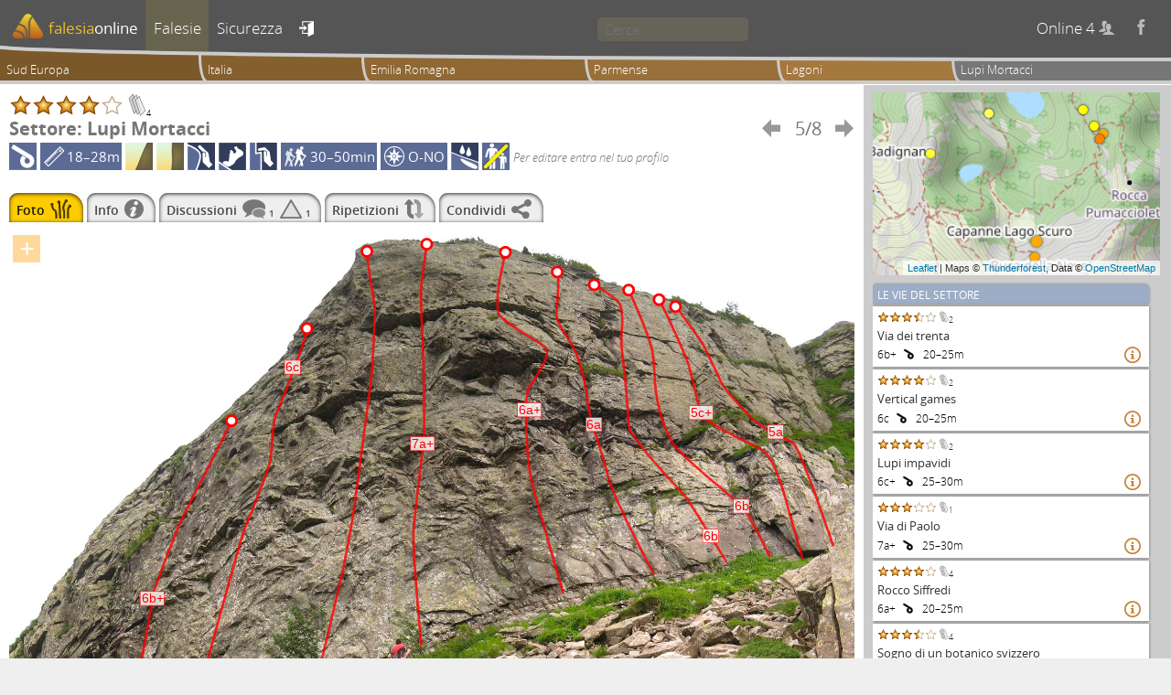

--- FILE ---
content_type: text/html; charset=UTF-8
request_url: https://www.falesiaonline.it/settorefoto/31/lupi-mortacci.html
body_size: 8161
content:
<!DOCTYPE html>
<html lang="it">

<head>
<meta http-equiv="Content-Type" content="text/html; charset=utf-8">
<title>Settore Lupi Mortacci | Topo | falesiaonline</title>
<meta name="description" content="Il progetto falesiaonline mantiene un archivio pubblico per la raccolta di informazioni riguardanti siti di arrampicata." />
<meta name="keywords" content="falesia, falesie, crags, arrampicata, arrampicare, climbing" />
<meta name="robots" content="index, follow, noodp" />
<meta name="viewport" content="width=device-width, initial-scale=1.0" />
<meta property="og:title" content="Vie di arrampicata del settore Lupi Mortacci" />
<meta property="og:type" content="website" />
<meta property="og:description" content="Visita falesiaonline per visualizzare la relazione delle vie di arrampicata sportiva del settore Lupi Mortacci della falesia Lagoni nell'area geografica Parmense. Falesiaonline è la prima guida di arrampicata aperta, interattiva e online." />
<meta property="og:url" content="https://www.falesiaonline.it/settore/31/lupi-mortacci.html" />
<meta property="og:image" content="http://www.falesiaonline.it/images/falesie/Z-lagoni-lupi-mortacci-large.jpg" />
<meta property="og:site_name" content="Falesiaonline" />
<link rel="canonical" href="https://www.falesiaonline.it/settorefoto/31/lupi-mortacci.html"/>
<link rel="shortcut icon" href="/images/favicon.ico" type="image/x-icon" />
<meta property="og:type" content="article" />
<meta property="og:url" content="https://www.falesiaonline.it" />
<meta property="og:title" content="Falesiaonline" />
<meta property="og:description" content="Il progetto falesiaonline mantiene un archivio pubblico per la raccolta di informazioni riguardanti siti di arrampicata" />
<meta property="og:image" content="https://www.falesiaonline.it/images/falesiaonline.jpg" />
<!-- Mapbox GL -->
<script src='https://api.tiles.mapbox.com/mapbox-gl-js/v0.54.0/mapbox-gl.js'></script>
<link href='https://api.tiles.mapbox.com/mapbox-gl-js/v0.54.0/mapbox-gl.css' rel='stylesheet' />

	<script type="text/javascript">
  	var _gaq = _gaq || [];
	_gaq.push(['_setAccount', 'UA-12038608-1']);
	_gaq.push(['_setDetectFlash', false]);
	_gaq.push(['_trackPageview']);

	(function() {
    	var ga = document.createElement('script'); ga.type = 'text/javascript'; ga.async = true;
		ga.src = ('https:' == document.location.protocol ? 'https://ssl' : 'http://www') + '.google-analytics.com/ga.js';
    	var s = document.getElementsByTagName('script')[0]; s.parentNode.insertBefore(ga, s);
	})();
	</script>
<script type="text/javascript" src="/js/jquery-3.1.1.min.js"></script>
<script type="text/javascript" src="/js/leaflet.js"></script>
<script type="text/javascript" src="/js/leaflet-mapbox-gl.js"></script>
<script type="text/javascript" src="/js/L.Control.Locate.min.js"></script>
<script type="text/javascript" src="/js/Control.FullScreen.js"></script>
<script type="text/javascript" src="/js/leaflet.markercluster.js"></script>
<link rel="stylesheet" type="text/css" media="screen" href="/css/default.css" />
<link rel="stylesheet" type="text/css" media="screen" href="/css/fancybox-fol.css" />
<link rel="stylesheet" type="text/css" media="screen" href="/css/leaflet.css" />
<link rel="stylesheet" type="text/css" media="screen" href="/css/L.Control.Locate.min.css" />
<link rel="stylesheet" type="text/css" media="screen" href="/css/Control.FullScreen.css" />
<link rel="stylesheet" type="text/css" media="screen" href="/css/MarkerCluster.css" />
<link rel="stylesheet" type="text/css" media="screen" href="/css/MarkerCluster.Default.css" />
<link rel="stylesheet" type="text/css" media="screen" href="/css/font-awesome.min.css" />
</head>

	<body>
		 <!-- Aggiornare anche gli iframes -->
										
				
        <div class="page">

                <header id="headerMenu">
                	<div id="headerClippingFrame">
	                	<div id="headerBackground">
			                <div id="headerForeground">
								<nav>
	<ul>
		<li class="">
			<a href="/"><img class="mobile" title="Home" src="/images/mobile_home.png" alt="Mobile_home" /><img class="desktop" src="/images/logo_for_header.png" alt="Logo_for_header" /><span>falesia</span><span>online</span></a>
		</li>		

		<li class="selected">
			<a id="cragsLink" href="/falesie/sud-europa.html"><img class="mobile" title="Falesie" src="/images/mobile_crags.png" alt="Mobile_crags" /><span>Falesie</span></a>
		</li>

		<li class="">
			<a id="safetyLink" href="/sicurezza.html"><img class="mobile" title="Sicurezza" src="/images/mobile_safety.png" alt="Mobile_safety" /><span>Sicurezza</span></a>
		</li>

		        <li id="signinToggle" class="">
        	<a title="entra" href="/login">&#xe608;</a>        </li>
		
		<li id="searchField">
			<input type="search" maxlength=64 placeholder="Cerca…" data-ajaxurl1="/it/search/coarseFastSearch" data-ajaxurl2="/it/search/fineSlowSearch">
		</li>

	    <li class="hideOnMobile">
	    	<span id="onlineUsersCount"></span>
	    	<a id="facebookLink" title="facebook" href="https://www.facebook.com/falesiaonline">&#xe607;</a>
	    </li>
	    		
	</ul>
</nav>							</div>
						</div>
					</div>
					<ul id="bread_crumb">
					<li class="clickable" onclick="location.href='/falesie/sud-europa.html'">
			Sud Europa		</li>
					<li class="clickable" onclick="location.href='/falesie/italia.html'">
			Italia		</li>
					<li class="clickable" onclick="location.href='/falesie/emilia-romagna.html'">
			Emilia Romagna		</li>
		<li class="clickable" onclick="location.href='/falesie/parmense.html'">
		Parmense	</li>
	<li class="clickable" onclick="location.href='/falesia/lagoni.html'">
		Lagoni	</li>
	<li>
		Lupi Mortacci	</li>
</ul>
	            	<div id="searchPane"><div id="resultSlot1" class="resultSlot"></div><div id="resultSlot2" class="resultSlot"></div></div>
                </header>

                <div class="pageContent">
                    <main class="mainColumn">
                        



<header class="pageHeader">
	<div class="stars" id="stars_SECTOR_31_H" title="Per votare entra nel tuo profilo"><img alt="star" width="25" height="25" src="/images/stelle/star_full.png" /><img alt="star" width="25" height="25" src="/images/stelle/star_full.png" /><img alt="star" width="25" height="25" src="/images/stelle/star_full.png" /><img alt="star" width="25" height="25" src="/images/stelle/star_full.png" /><img alt="star" width="25" height="25" src="/images/stelle/star_void.png" /><img alt="vote counter" id="H_SECTOR_31_votecounter" width="25" height="25" src="/images/stelle/star_n.png"/>4</div><table>
	<thead>
		<tr>
			<th scope="col" class="name-col name-cell"></th>
			<th scope="col" class="prev-col prev-cell"></th>
			<th scope="col" class="index-col index-cell"></th>
			<th scope="col" class="next-col next-cell"></th>
		</tr>
	</thead>
	<tbody>
	        					<tr>
        	<td class="name-cell">
				Settore: Lupi Mortacci	        </td>
    	    <td class="prev-cell">
																																														<a title="Asfodeli" href="/settoredisegno/316/asfodeli.html">&#xe600;</a>				    	    </td>
        	<td class="index-cell">
        		5/8	        </td>
    	    <td class="next-cell">
																																			<a title="Canyon" href="/settorefoto/738/canyon.html">&#xe601;</a>				    	    </td>
		</tr>
	</tbody>
</table>
	<div id="sectorattributeicons_31" class="attributeiconscontainer"><img class="bolted" src="/images/protezioni/bolted_medium.png" height="30" title="Ancoraggi fissi" /><div class="length_icon" title="Sviluppo delle vie"><img src="/images/icone/route_length_medium.png" alt="Route_length_medium" />18–28m</div><img src="/images/stili/slab.png" height="30" title="Appoggiato"/><img src="/images/stili/vertical.png" height="30" title="Verticale"/><img src="/images/tecniche/slopers.png" height="30" title="Svasi"/><img src="/images/tecniche/smears.png" height="30" title="Aderenza"/><img src="/images/tecniche/crimpers.png" height="30" title="Tacche"/><div class="approach_icon" title="Avvicinamento"><img src="/images/icone/sector_approach_medium.png" alt="Sector_approach_medium" />30–50min</div><div class="orientation_icon" title="Esposizione"><img src="/images/icone/sector_orientation_medium.png" alt="Sector_orientation_medium" />O-NO</div><img class="rain_icon" src="/images/pioggia/wet.png" height="30" title="Bagnato con pioggia" /><img class="children_icon" src="/images/bambini/children_unfriendly.png" height="30" title="Inadatto con bambini" /><div class="edit_icon">Per editare entra nel tuo profilo</div></div></header><div id="secondary_menu" class="clearfix">
<ul>

<li class="selected topo">
	<span>Foto</span>
	<img height="21" src="/images/secondary_menu/topo.png" alt="Topo" /></li>


<li class="clickable info" onclick="location.href='/settore/info/31/lupi-mortacci.html'">
	<span>Info</span>
	<img height="21" src="/images/secondary_menu/info.png" alt="Info" /></li>

<li class="clickable comments" onclick="location.href='/settore/commenti/31/lupi-mortacci.html'">
	<span>Discussioni</span>
	<img height="21" src="/images/secondary_menu/comments.png" alt="Comments" />	<span class="comment_numbers">1</span>
	<img height="21" src="/images/secondary_menu/warnings.png" alt="Warnings" />	<span class="comment_numbers">1</span>	
</li>

<li class="clickable ascents" onclick="location.href='/settore/ripetizioni/31/lupi-mortacci.html'">
	<span>Ripetizioni</span>
	<img height="21" src="/images/secondary_menu/ascents.png" alt="Ascents" /></li>

<li class="clickable share" onclick="location.href='/settoreshare/31/lupi-mortacci.html'">
	<span>Condividi</span>
	<img height="21" src="/images/secondary_menu/share.png" alt="Share" /></li>

</ul>
</div>
<div id="sector_topo" class="topoScrollPaneContainer">
<div id="topo_magnifier"></div>
<div id="topoScrollPane" class="svgPhoto" data-topo_max_height="1251" style="width:100%; " ><svg id="topoSvgContent" version="1.1"
                  xmlns="http://www.w3.org/2000/svg" 
                  xmlns:xlink="http://www.w3.org/1999/xlink" 
                  viewBox="0 0 1006.28 691.542" 
                  preserveAspectRatio="xMinYMin meet" 
                  xml:space="default" width="100%"><g id="Background"><g id="Foto"> <image overflow="visible" width="1820" height="1251" xlink:href="/uploads/assets/image/153486541663Lupi-Mortacci.jpg" transform="matrix(0.5529010989011 0 0 0.5529010989011 0 0 )" > </image> </g></g><g id="Route_Paths"><g>	<path id="route_514_1" style="stroke:#FF0000; fill:none; stroke-width:2.8860114323832px; fill-opacity:0; stroke-opacity:0.8; stroke-linecap:round; stroke-linejoin:round;" d="M133.147,668.285c0,0,11.5-101,16.5-121.5s19-91.5,20-105.5s27-77,32.5-91s55.452-107.485,62.594-124.771" ></path></g><g>	<path id="route_515_1" style="stroke:#FF0000; fill:none; stroke-width:2.8860114323832px; fill-opacity:0; stroke-opacity:0.8; stroke-linecap:round; stroke-linejoin:round;" d="M219.189,625.162c0,0,4.788-70.617,11.57-94.555s44.607-164.181,49.871-177.139c5.186-12.767,29.124-69.819,30.72-82.985s2.069-39.72,5.585-49.87c2.712-7.829,35.046-84.405,37.546-104.905" ></path></g><g>	<path id="route_516_1" style="stroke:#FF0000; fill:none; stroke-width:2.8860114323832px; fill-opacity:0; stroke-opacity:0.8; stroke-linecap:round; stroke-linejoin:round;" d="M357.481,573.786c0,0,31.688-136.788,35.333-151.001c5.076-19.788,11.667-56.333,15.59-78.432c2.888-16.269,11.243-83.068,13.243-98.068s9.5-67.5,10.25-80.75s4.5-67.75,3.25-76.5s-8.5-48.5-9.25-65.25" ></path></g><g>	<path id="route_517_1" style="stroke:#FF0000; fill:none; stroke-width:2.8860114323832px; fill-opacity:0; stroke-opacity:0.8; stroke-linecap:round; stroke-linejoin:round;" d="M490.647,492.285c0,0-11.5-117.5-9-141.5s11.75-98.5,12.25-108.75s-0.411-80.146-0.75-90.5c-0.5-15.25-3.75-72.5-2.75-83.75s6.75-52.5,6.75-52.5" ></path></g><g>	<path id="route_518_1" style="stroke:#FF0000; fill:none; stroke-width:2.8860114323832px; fill-opacity:0; stroke-opacity:0.8; stroke-linecap:round; stroke-linejoin:round;" d="M659.481,429.785c0,0-34.334-117-38.334-136.333s-10-95.667-2-108s27.666-39,19-47.333s-54.545-31.48-56-41.667c-1.666-11.667-0.332-26.334,1.334-35.667s7.262-35.905,7.262-35.905" ></path></g><g>	<path id="route_519_1" style="stroke:#FF0000; fill:none; stroke-width:2.8860114323832px; fill-opacity:0; stroke-opacity:0.8; stroke-linecap:round; stroke-linejoin:round;" d="M767.147,407.785c0,0-50.671-95.62-55-118.5c-3.5-18.5-21.211-63.614-23.5-86.5c-2-20-9-49-16-63c-5.644-11.287-21-29.5-21-41s4.346-40.405,0.846-50.405" ></path></g><g>	<path id="route_520_1" style="stroke:#FF0000; fill:none; stroke-width:2.8860114323832px; fill-opacity:0; stroke-opacity:0.8; stroke-linecap:round; stroke-linejoin:round;" d="M853.397,392.785c0,0-38.5-62.5-45-72.5s-69.5-72.5-70.75-89.25s-4.5-63-6-71.5s-3.75-30.75-2.5-40s1.75-29-4-35.5S696.493,63.63,696.493,63.63" ></path></g><g>	<path id="route_521_1" style="stroke:#FF0000; fill:none; stroke-width:2.8860114323832px; fill-opacity:0; stroke-opacity:0.8; stroke-linecap:round; stroke-linejoin:round;" d="M905.397,386.785c0,0-22.033-43.724-29-54c-10-14.75-79-63.25-90.25-87.25c-10.554-22.514-15-44-16.5-56.75c-1.475-12.536-1-25.75-3.5-43.25S742.493,80.88,737.493,69.88" ></path></g><g>	<path id="route_522_1" style="stroke:#FF0000; fill:none; stroke-width:2.8860114323832px; fill-opacity:0; stroke-opacity:0.8; stroke-linecap:round; stroke-linejoin:round;" d="M944.147,388.285c0,0-16.75-57.5-19.75-69s-14.5-51-28.25-59.25s-66.5-30.25-72-43s-11-46-16.5-61.25s-27.296-62.737-34.046-74.487" ></path></g><g>	<path id="route_523_1" style="stroke:#FF0000; fill:none; stroke-width:2.8860114323832px; fill-opacity:0; stroke-opacity:0.8; stroke-linecap:round; stroke-linejoin:round;" d="M980.708,373.821c0,0-38.561-115.786-47.811-122.036s-35.5-16.5-46.25-27s-34.5-35.25-38.75-44.5s-16.25-34.75-20.5-43s-28.913-41.452-34.163-47.702" ></path></g></g><g id="Route_Labels"><g id="labelsfor-route_514_1" style="cursor:default">	<circle stroke="#FF0000" fill="white" stroke-width="3.03791875" stroke-linecap="round" stroke-linejoin="round" cx="264.741" cy="225.514" r="6.0758375" />	<rect x="155.96641588629" y="428.90474828684" width="28.571513180594" height="16.62892301516" fill="white" stroke="#FF0000" stroke-width="0.79365314390538" fill-opacity="0.8" stroke-opacity="0.8" />	<text x="170.694" y="438.353" font-family="Arial, Helvetica, sans-serif" font-size="15.117202741055" fill="#FF0000" text-anchor="middle" dominant-baseline="middle" >6b+</text></g><g id="labelsfor-route_515_1" style="cursor:default">	<circle stroke="#FF0000" fill="white" stroke-width="3.03791875" stroke-linecap="round" stroke-linejoin="round" cx="354.481" cy="115.708" r="6.0758375" />	<rect x="327.76661059086" y="153.46674828684" width="19.047675453729" height="16.62892301516" fill="white" stroke="#FF0000" stroke-width="0.79365314390538" fill-opacity="0.8" stroke-opacity="0.8" />	<text x="337.585" y="162.915" font-family="Arial, Helvetica, sans-serif" font-size="15.117202741055" fill="#FF0000" text-anchor="middle" dominant-baseline="middle" >6c</text></g><g id="labelsfor-route_516_1" style="cursor:default">	<circle stroke="#FF0000" fill="white" stroke-width="3.03791875" stroke-linecap="round" stroke-linejoin="round" cx="425.897" cy="23.785" r="6.0758375" />	<rect x="346.28641588629" y="549.23774828684" width="28.571513180594" height="16.62892301516" fill="white" stroke="#FF0000" stroke-width="0.79365314390538" fill-opacity="0.8" stroke-opacity="0.8" />	<text x="361.014" y="558.686" font-family="Arial, Helvetica, sans-serif" font-size="15.117202741055" fill="#FF0000" text-anchor="middle" dominant-baseline="middle" >6c+</text></g><g id="labelsfor-route_517_1" style="cursor:default">	<circle stroke="#FF0000" fill="white" stroke-width="3.03791875" stroke-linecap="round" stroke-linejoin="round" cx="497.147" cy="15.285" r="6.0758375" />	<rect x="477.82641588629" y="244.50774828684" width="28.571513180594" height="16.62892301516" fill="white" stroke="#FF0000" stroke-width="0.79365314390538" fill-opacity="0.8" stroke-opacity="0.8" />	<text x="492.554" y="253.956" font-family="Arial, Helvetica, sans-serif" font-size="15.117202741055" fill="#FF0000" text-anchor="middle" dominant-baseline="middle" >7a+</text></g><g id="labelsfor-route_518_1" style="cursor:default">	<circle stroke="#FF0000" fill="white" stroke-width="3.03791875" stroke-linecap="round" stroke-linejoin="round" cx="590.743" cy="24.88" r="6.0758375" />	<rect x="604.94241588629" y="204.25374828684" width="28.571513180594" height="16.62892301516" fill="white" stroke="#FF0000" stroke-width="0.79365314390538" fill-opacity="0.8" stroke-opacity="0.8" />	<text x="619.67" y="213.702" font-family="Arial, Helvetica, sans-serif" font-size="15.117202741055" fill="#FF0000" text-anchor="middle" dominant-baseline="middle" >6a+</text></g><g id="labelsfor-route_519_1" style="cursor:default">	<circle stroke="#FF0000" fill="white" stroke-width="3.03791875" stroke-linecap="round" stroke-linejoin="round" cx="652.493" cy="48.38" r="6.0758375" />	<rect x="686.53661059086" y="221.70874828684" width="19.047675453729" height="16.62892301516" fill="white" stroke="#FF0000" stroke-width="0.79365314390538" fill-opacity="0.8" stroke-opacity="0.8" />	<text x="696.355" y="231.157" font-family="Arial, Helvetica, sans-serif" font-size="15.117202741055" fill="#FF0000" text-anchor="middle" dominant-baseline="middle" >6a</text></g><g id="labelsfor-route_520_1" style="cursor:default">	<circle stroke="#FF0000" fill="white" stroke-width="3.03791875" stroke-linecap="round" stroke-linejoin="round" cx="696.493" cy="63.63" r="6.0758375" />	<rect x="825.57861059086" y="354.33674828684" width="19.047675453729" height="16.62892301516" fill="white" stroke="#FF0000" stroke-width="0.79365314390538" fill-opacity="0.8" stroke-opacity="0.8" />	<text x="835.397" y="363.785" font-family="Arial, Helvetica, sans-serif" font-size="15.117202741055" fill="#FF0000" text-anchor="middle" dominant-baseline="middle" >6b</text></g><g id="labelsfor-route_521_1" style="cursor:default">	<circle stroke="#FF0000" fill="white" stroke-width="3.03791875" stroke-linecap="round" stroke-linejoin="round" cx="737.493" cy="69.88" r="6.0758375" />	<rect x="862.06661059086" y="318.97374828684" width="19.047675453729" height="16.62892301516" fill="white" stroke="#FF0000" stroke-width="0.79365314390538" fill-opacity="0.8" stroke-opacity="0.8" />	<text x="871.885" y="328.422" font-family="Arial, Helvetica, sans-serif" font-size="15.117202741055" fill="#FF0000" text-anchor="middle" dominant-baseline="middle" >6b</text></g><g id="labelsfor-route_522_1" style="cursor:default">	<circle stroke="#FF0000" fill="white" stroke-width="3.03791875" stroke-linecap="round" stroke-linejoin="round" cx="773.601" cy="81.298" r="6.0758375" />	<rect x="809.41941588629" y="207.58674828684" width="28.571513180594" height="16.62892301516" fill="white" stroke="#FF0000" stroke-width="0.79365314390538" fill-opacity="0.8" stroke-opacity="0.8" />	<text x="824.147" y="217.035" font-family="Arial, Helvetica, sans-serif" font-size="15.117202741055" fill="#FF0000" text-anchor="middle" dominant-baseline="middle" >5c+</text></g><g id="labelsfor-route_523_1" style="cursor:default">	<circle stroke="#FF0000" fill="white" stroke-width="3.03791875" stroke-linecap="round" stroke-linejoin="round" cx="793.234" cy="89.583" r="6.0758375" />	<rect x="902.89961059086" y="230.55674828684" width="19.047675453729" height="16.62892301516" fill="white" stroke="#FF0000" stroke-width="0.79365314390538" fill-opacity="0.8" stroke-opacity="0.8" />	<text x="912.718" y="240.005" font-family="Arial, Helvetica, sans-serif" font-size="15.117202741055" fill="#FF0000" text-anchor="middle" dominant-baseline="middle" >5a</text></g></g></svg></div></div>


<script type="text/javascript" src="/js/svg_events.js"></script>
                    </main>

                    <aside class="sideColumn">

	
<div id="sectorMap" class="sectorMapNavigator small">
</div>

<script>
$(document).ready(function () {
	"use strict";
	var standard = L.tileLayer('https://tile.thunderforest.com/cycle/{z}/{x}/{y}.png?apikey=8c9a6e4a7e844591ac97e9c489e3f9a3', {
			attribution: 'Maps © <a href="http://www.thunderforest.com" target="_blank">Thunderforest</a>, Data © <a href="http://www.openstreetmap.org" target="_blank">OpenStreetMap</a>',
			maxNativeZoom: 19,
			maxZoom: 19,
			detectRetina: true
		});
	var southWest = new L.LatLng(44.37712204992, 10.042555332184),
	    northEast = new L.LatLng(44.385449401983, 10.056197047234),
    	bounds = new L.LatLngBounds(southWest, northEast),
		map = new L.Map("sectorMap", {
			zoomSnap: 0.25,
		    dragging: false,
		    touchZoom: false,
		    scrollWheelZoom: false,
		    doubleClickZoom: false,
		    boxZoom: false,
		    tap: false,
		    keyboard: false,
		    zoomControl: false,
		    attributionControl: true,
		    maxZoom: 18
		});

			var divIcon = L.divIcon({
		className: 'sectorMapIcon small',
		iconSize: null,
		html: '<div style="background: #ffff00"></div>'
	}),
	sectorMarker = L.marker([44.385449401983, 10.054598450661], {
		icon: divIcon,
		clickable: true,
		riseOnHover: true,
		keyboard: false,
		title: 'Filosofi'
	})
	.addTo(map)
	.on('click', function () {
		location.href='/sector_topo_sketch_or_photo/716';
	});
	
			var divIcon = L.divIcon({
		className: 'sectorMapIcon small',
		iconSize: null,
		html: '<div style="background: #ffff00"></div>'
	}),
	sectorMarker = L.marker([44.384506308326, 10.055478215218], {
		icon: divIcon,
		clickable: true,
		riseOnHover: true,
		keyboard: false,
		title: 'Conquistatori dell\'Inutile'
	})
	.addTo(map)
	.on('click', function () {
		location.href='/sector_topo_sketch_or_photo/719';
	});
	
			var divIcon = L.divIcon({
		className: 'sectorMapIcon small',
		iconSize: null,
		html: '<div style="background: #ffaa00"></div>'
	}),
	sectorMarker = L.marker([44.384111431267, 10.056197047234], {
		icon: divIcon,
		clickable: true,
		riseOnHover: true,
		keyboard: false,
		title: 'Fisici'
	})
	.addTo(map)
	.on('click', function () {
		location.href='/sector_topo_sketch_or_photo/720';
	});
	
			var divIcon = L.divIcon({
		className: 'sectorMapIcon small',
		iconSize: null,
		html: '<div style="background: #ff8000"></div>'
	}),
	sectorMarker = L.marker([44.3837740585, 10.0558724999], {
		icon: divIcon,
		clickable: true,
		riseOnHover: true,
		keyboard: false,
		title: 'Asfodeli'
	})
	.addTo(map)
	.on('click', function () {
		location.href='/sector_topo_sketch_or_photo/316';
	});
	
			var divIcon = L.divIcon({
		className: 'sectorMapIcon small current',
		iconSize: null,
		html: '<div style="background: #ffaa00"></div>'
	}),
	sectorMarker = L.marker([44.378026920852, 10.050929188728], {
		icon: divIcon,
		clickable: false,
		riseOnHover: true,
		keyboard: false
	})
	.addTo(map);
	
			var divIcon = L.divIcon({
		className: 'sectorMapIcon small',
		iconSize: null,
		html: '<div style="background: #ffaa00"></div>'
	}),
	sectorMarker = L.marker([44.37712204992, 10.050768256187], {
		icon: divIcon,
		clickable: true,
		riseOnHover: true,
		keyboard: false,
		title: 'Canyon'
	})
	.addTo(map)
	.on('click', function () {
		location.href='/sector_topo_sketch_or_photo/738';
	});
	
			var divIcon = L.divIcon({
		className: 'sectorMapIcon small',
		iconSize: null,
		html: '<div style="background: #ffff2b"></div>'
	}),
	sectorMarker = L.marker([44.382970873345, 10.042555332184], {
		icon: divIcon,
		clickable: true,
		riseOnHover: true,
		keyboard: false,
		title: 'Lago Scuro'
	})
	.addTo(map)
	.on('click', function () {
		location.href='/sector_topo_sketch_or_photo/32';
	});
	
			var divIcon = L.divIcon({
		className: 'sectorMapIcon small',
		iconSize: null,
		html: '<div style="background: #ffff55"></div>'
	}),
	sectorMarker = L.marker([44.385228964786, 10.047168731689], {
		icon: divIcon,
		clickable: true,
		riseOnHover: true,
		keyboard: false,
		title: 'Lagoni'
	})
	.addTo(map)
	.on('click', function () {
		location.href='/sector_topo_sketch_or_photo/740';
	});
	
	
	map.fitBounds(bounds, {padding:[8,6]}).addLayer(standard);

});
</script>

<div id="about_topo">


<div id="routes_slider">
<div id="routes_slider_content">

<div id="routes_list">
<div id="routeslist_header" class="routeslistelement">Le Vie del Settore</div>

<div id="routeslist_element_514" class="routeslistelement routelistinnerelement" >
			<div class="starsandroutenameandascent">
			<div class="starsandroutename">
				<div><div class="stars" id="stars_ROUTE_514_S" title="Per votare entra nel tuo profilo"><img alt="star" width="13" height="13" src="/images/stelle/star_full.png" /><img alt="star" width="13" height="13" src="/images/stelle/star_full.png" /><img alt="star" width="13" height="13" src="/images/stelle/star_full.png" /><img alt="star" width="13" height="13" src="/images/stelle/star_half.png" /><img alt="star" width="13" height="13" src="/images/stelle/star_void.png" /><img alt="vote counter" id="S_ROUTE_514_votecounter" width="13" height="13" src="/images/stelle/star_n.png"/>2</div></div>
				Via dei trenta			</div>

			<div style="float:right;">
							</div>
		</div>
		<div class="routedetails">
					6b+
					<img class="bolted" src="/images/protezioni/bolted_small.png" title="Ancoraggi fissi" style="opacity:1;"/>		
							&#160;
							20–25m																			<div class="routepane_navigator"><span class="routemoredetails clickable">&#xe606;</span></div>
	</div>
		</div>

<div id="routeslist_element_515" class="routeslistelement routelistinnerelement" >
			<div class="starsandroutenameandascent">
			<div class="starsandroutename">
				<div><div class="stars" id="stars_ROUTE_515_S" title="Per votare entra nel tuo profilo"><img alt="star" width="13" height="13" src="/images/stelle/star_full.png" /><img alt="star" width="13" height="13" src="/images/stelle/star_full.png" /><img alt="star" width="13" height="13" src="/images/stelle/star_full.png" /><img alt="star" width="13" height="13" src="/images/stelle/star_full.png" /><img alt="star" width="13" height="13" src="/images/stelle/star_void.png" /><img alt="vote counter" id="S_ROUTE_515_votecounter" width="13" height="13" src="/images/stelle/star_n.png"/>2</div></div>
				Vertical games			</div>

			<div style="float:right;">
							</div>
		</div>
		<div class="routedetails">
					6c
					<img class="bolted" src="/images/protezioni/bolted_small.png" title="Ancoraggi fissi" style="opacity:1;"/>		
							&#160;
							20–25m																			<div class="routepane_navigator"><span class="routemoredetails clickable">&#xe606;</span></div>
	</div>
		</div>

<div id="routeslist_element_516" class="routeslistelement routelistinnerelement" >
			<div class="starsandroutenameandascent">
			<div class="starsandroutename">
				<div><div class="stars" id="stars_ROUTE_516_S" title="Per votare entra nel tuo profilo"><img alt="star" width="13" height="13" src="/images/stelle/star_full.png" /><img alt="star" width="13" height="13" src="/images/stelle/star_full.png" /><img alt="star" width="13" height="13" src="/images/stelle/star_full.png" /><img alt="star" width="13" height="13" src="/images/stelle/star_full.png" /><img alt="star" width="13" height="13" src="/images/stelle/star_void.png" /><img alt="vote counter" id="S_ROUTE_516_votecounter" width="13" height="13" src="/images/stelle/star_n.png"/>2</div></div>
				Lupi impavidi			</div>

			<div style="float:right;">
							</div>
		</div>
		<div class="routedetails">
					6c+
					<img class="bolted" src="/images/protezioni/bolted_small.png" title="Ancoraggi fissi" style="opacity:1;"/>		
							&#160;
							25–30m																			<div class="routepane_navigator"><span class="routemoredetails clickable">&#xe606;</span></div>
	</div>
		</div>

<div id="routeslist_element_517" class="routeslistelement routelistinnerelement" >
			<div class="starsandroutenameandascent">
			<div class="starsandroutename">
				<div><div class="stars" id="stars_ROUTE_517_S" title="Per votare entra nel tuo profilo"><img alt="star" width="13" height="13" src="/images/stelle/star_full.png" /><img alt="star" width="13" height="13" src="/images/stelle/star_full.png" /><img alt="star" width="13" height="13" src="/images/stelle/star_full.png" /><img alt="star" width="13" height="13" src="/images/stelle/star_void.png" /><img alt="star" width="13" height="13" src="/images/stelle/star_void.png" /><img alt="vote counter" id="S_ROUTE_517_votecounter" width="13" height="13" src="/images/stelle/star_n.png"/>1</div></div>
				Via di Paolo			</div>

			<div style="float:right;">
							</div>
		</div>
		<div class="routedetails">
					7a+
					<img class="bolted" src="/images/protezioni/bolted_small.png" title="Ancoraggi fissi" style="opacity:1;"/>		
							&#160;
							25–30m																			<div class="routepane_navigator"><span class="routemoredetails clickable">&#xe606;</span></div>
	</div>
		</div>

<div id="routeslist_element_518" class="routeslistelement routelistinnerelement" >
			<div class="starsandroutenameandascent">
			<div class="starsandroutename">
				<div><div class="stars" id="stars_ROUTE_518_S" title="Per votare entra nel tuo profilo"><img alt="star" width="13" height="13" src="/images/stelle/star_full.png" /><img alt="star" width="13" height="13" src="/images/stelle/star_full.png" /><img alt="star" width="13" height="13" src="/images/stelle/star_full.png" /><img alt="star" width="13" height="13" src="/images/stelle/star_full.png" /><img alt="star" width="13" height="13" src="/images/stelle/star_void.png" /><img alt="vote counter" id="S_ROUTE_518_votecounter" width="13" height="13" src="/images/stelle/star_n.png"/>4</div></div>
				Rocco Siffredi			</div>

			<div style="float:right;">
							</div>
		</div>
		<div class="routedetails">
					6a+
					<img class="bolted" src="/images/protezioni/bolted_small.png" title="Ancoraggi fissi" style="opacity:1;"/>		
							&#160;
							20–25m																			<div class="routepane_navigator"><span class="routemoredetails clickable">&#xe606;</span></div>
	</div>
		</div>

<div id="routeslist_element_519" class="routeslistelement routelistinnerelement" >
			<div class="starsandroutenameandascent">
			<div class="starsandroutename">
				<div><div class="stars" id="stars_ROUTE_519_S" title="Per votare entra nel tuo profilo"><img alt="star" width="13" height="13" src="/images/stelle/star_full.png" /><img alt="star" width="13" height="13" src="/images/stelle/star_full.png" /><img alt="star" width="13" height="13" src="/images/stelle/star_full.png" /><img alt="star" width="13" height="13" src="/images/stelle/star_half.png" /><img alt="star" width="13" height="13" src="/images/stelle/star_void.png" /><img alt="vote counter" id="S_ROUTE_519_votecounter" width="13" height="13" src="/images/stelle/star_n.png"/>4</div></div>
				Sogno di un botanico svizzero			</div>

			<div style="float:right;">
							</div>
		</div>
		<div class="routedetails">
					6a
					<img class="bolted" src="/images/protezioni/bolted_small.png" title="Ancoraggi fissi" style="opacity:1;"/>		
							&#160;
							20–25m																			<div class="routepane_navigator"><span class="routemoredetails clickable">&#xe606;</span></div>
	</div>
		</div>

<div id="routeslist_element_520" class="routeslistelement routelistinnerelement" >
			<div class="starsandroutenameandascent">
			<div class="starsandroutename">
				<div><div class="stars" id="stars_ROUTE_520_S" title="Per votare entra nel tuo profilo"><img alt="star" width="13" height="13" src="/images/stelle/star_full.png" /><img alt="star" width="13" height="13" src="/images/stelle/star_full.png" /><img alt="star" width="13" height="13" src="/images/stelle/star_full.png" /><img alt="star" width="13" height="13" src="/images/stelle/star_void.png" /><img alt="star" width="13" height="13" src="/images/stelle/star_void.png" /><img alt="vote counter" id="S_ROUTE_520_votecounter" width="13" height="13" src="/images/stelle/star_n.png"/>2</div></div>
				Laika va a scuola			</div>

			<div style="float:right;">
							</div>
		</div>
		<div class="routedetails">
					6b
					<img class="bolted" src="/images/protezioni/bolted_small.png" title="Ancoraggi fissi" style="opacity:1;"/>		
							&#160;
							20–25m																	<img title="Discussioni su pericoli" src="/images/icone/warnings_small.png" alt="Warnings_small" />1						<div class="routepane_navigator"><span class="routemoredetails clickable">&#xe606;</span></div>
	</div>
		</div>

<div id="routeslist_element_521" class="routeslistelement routelistinnerelement" >
			<div class="starsandroutenameandascent">
			<div class="starsandroutename">
				<div><div class="stars" id="stars_ROUTE_521_S" title="Per votare entra nel tuo profilo"><img alt="star" width="13" height="13" src="/images/stelle/star_full.png" /><img alt="star" width="13" height="13" src="/images/stelle/star_full.png" /><img alt="star" width="13" height="13" src="/images/stelle/star_full.png" /><img alt="star" width="13" height="13" src="/images/stelle/star_full.png" /><img alt="star" width="13" height="13" src="/images/stelle/star_half.png" /><img alt="vote counter" id="S_ROUTE_521_votecounter" width="13" height="13" src="/images/stelle/star_n.png"/>3</div></div>
				Lupi mortacci			</div>

			<div style="float:right;">
							</div>
		</div>
		<div class="routedetails">
					6b
					<img class="bolted" src="/images/protezioni/bolted_small.png" title="Ancoraggi fissi" style="opacity:1;"/>		
							&#160;
							20–25m															<img title="Discussioni generali" src="/images/icone/comments_small.png" alt="Comments_small" />1								<div class="routepane_navigator"><span class="routemoredetails clickable">&#xe606;</span></div>
	</div>
		</div>

<div id="routeslist_element_522" class="routeslistelement routelistinnerelement" >
			<div class="starsandroutenameandascent">
			<div class="starsandroutename">
				<div><div class="stars" id="stars_ROUTE_522_S" title="Per votare entra nel tuo profilo"><img alt="star" width="13" height="13" src="/images/stelle/star_full.png" /><img alt="star" width="13" height="13" src="/images/stelle/star_full.png" /><img alt="star" width="13" height="13" src="/images/stelle/star_full.png" /><img alt="star" width="13" height="13" src="/images/stelle/star_full.png" /><img alt="star" width="13" height="13" src="/images/stelle/star_void.png" /><img alt="vote counter" id="S_ROUTE_522_votecounter" width="13" height="13" src="/images/stelle/star_n.png"/>4</div></div>
				Willy e Cirillo			</div>

			<div style="float:right;">
							</div>
		</div>
		<div class="routedetails">
					5c+
					<img class="bolted" src="/images/protezioni/bolted_small.png" title="Ancoraggi fissi" style="opacity:1;"/>		
							&#160;
							15–20m																			<div class="routepane_navigator"><span class="routemoredetails clickable">&#xe606;</span></div>
	</div>
		</div>

<div id="routeslist_element_523" class="routeslistelement routelistinnerelement" >
			<div class="starsandroutenameandascent">
			<div class="starsandroutename">
				<div><div class="stars" id="stars_ROUTE_523_S" title="Per votare entra nel tuo profilo"><img alt="star" width="13" height="13" src="/images/stelle/star_full.png" /><img alt="star" width="13" height="13" src="/images/stelle/star_full.png" /><img alt="star" width="13" height="13" src="/images/stelle/star_half.png" /><img alt="star" width="13" height="13" src="/images/stelle/star_void.png" /><img alt="star" width="13" height="13" src="/images/stelle/star_void.png" /><img alt="vote counter" id="S_ROUTE_523_votecounter" width="13" height="13" src="/images/stelle/star_n.png"/>2</div></div>
				Limoncino alla trielina			</div>

			<div style="float:right;">
							</div>
		</div>
		<div class="routedetails">
					5a
					<img class="bolted" src="/images/protezioni/bolted_small.png" title="Ancoraggi fissi" style="opacity:1;"/>		
							&#160;
							15–20m																			<div class="routepane_navigator"><span class="routemoredetails clickable">&#xe606;</span></div>
	</div>
		</div>
<div id="routeslist_footer" class="routeslistelement">Fine elenco</div>
</div>


		<div id="route_514_1_pane" class="routepane"  style="display: none; ">

				<div class="routepane_navigator ">
			<span class="previousroute">&#xe600;</span>
			<span class="routelessdetails clickable">&#xe605;</span>
			<span class="nextroute clickable">&#xe601;</span>
		</div>
							<div><div class="stars" id="stars_ROUTE_514_L" title="Per votare entra nel tuo profilo"><img alt="star" width="17" height="17" src="/images/stelle/star_full.png" /><img alt="star" width="17" height="17" src="/images/stelle/star_full.png" /><img alt="star" width="17" height="17" src="/images/stelle/star_full.png" /><img alt="star" width="17" height="17" src="/images/stelle/star_half.png" /><img alt="star" width="17" height="17" src="/images/stelle/star_void.png" /><img alt="vote counter" id="L_ROUTE_514_votecounter" width="17" height="17" src="/images/stelle/star_n.png"/>2</div></div>
				<div class="routepane_routemaindata" title="Via dei trenta">Via dei trenta</div>
					
		<div class="routepane_subpane separator">GRADO</div>
		<div id="gradevoter_6657" class="routepane_subpane gradervotercontainer"><div><span>6b+</span> (confermato da 1 utente)</div><div>Per editare entra nel tuo profilo</div><table class="gradevotertable"><thead><tr>
										<th scope="col" class="outside-col"></th>
										<th scope="col" class="side-col"></th>
										<th scope="col" class="side-col"></th>
										<th scope="col" class="side-col"></th>
										<th scope="col" class="main-col"></th>
										<th scope="col" class="side-col"></th>
										<th scope="col" class="side-col"></th>
										<th scope="col" class="side-col"></th>
										<th scope="col" class="outside-col"></th>
									</tr></thead><tbody><tr class="usergradebars"><td class=""><div style="height: 0%"></div></td><td class=""><div style="height: 0%"></div></td><td class=""><div style="height: 0%"></div></td><td class=""><div style="height: 0%"></div></td><td class="main-cell"><div style="height: 33%">1</div></td><td class=""><div style="height: 33%">1</div></td><td class=""><div style="height: 0%"></div></td><td class=""><div style="height: 0%"></div></td><td class=""><div style="height: 0%"></div></td></tr><tr class="gradelabels"><td class=""><div class="" title="Per editare entra nel tuo profilo">&lt;</div></td><td class=""><div class="" title="Per editare entra nel tuo profilo">6a</div></td><td class=""><div class="" title="Per editare entra nel tuo profilo">6a+</div></td><td class=""><div class="" title="Per editare entra nel tuo profilo">6b</div></td><td class="main-cell"><div class="" title="Per editare entra nel tuo profilo">6b+</div></td><td class=""><div class="" title="Per editare entra nel tuo profilo">6c</div></td><td class=""><div class="" title="Per editare entra nel tuo profilo">6c+</div></td><td class=""><div class="" title="Per editare entra nel tuo profilo">7a</div></td><td class=""><div class="" title="Per editare entra nel tuo profilo">&gt;</div></td></tr></tbody></table></div>
				<div class="routepane_subpane separator">ATTRIBUTI</div>
		<div id="attributevoter_6657" class="routepane_subpane attributevotercontainer"><div>Per editare entra nel tuo profilo</div><img class="bolted" src="/images/protezioni/bolted_medium.png" height="30" title="Ancoraggi fissi" style="opacity:1;"/><div class="length_icon" title="Sviluppo"><span>25m</span><span>20–</span></div><img src="/images/stili/slab.png" height="30" title="Appoggiato" style="opacity:1;"/><img src="/images/stili/vertical.png" height="30" title="Verticale" style="opacity:0.5;"/><img src="/images/tecniche/crimpers.png" height="30" title="Tacche" style="opacity:1;"/><img src="/images/tecniche/slopers.png" height="30" title="Svasi" style="opacity:1;"/><img src="/images/tecniche/smears.png" height="30" title="Aderenza" style="opacity:1;"/></div>		
					<div class="routepane_subpane separator">LA TUA RIPETIZIONE</div>
			<div class="routepane_subpane">
			<div class="noascent">Per editare entra nel tuo profilo</div>
	</div>
					<div class="routepane_subpane separator">CHIODATORI o TRACCIATORI</div>
			<div class="routepane_subpane bolterList">
																					2003 <a title="" href="/chiodatore/58/alberto-rampini.html">Rampini</a>																	2003 <a title="" href="/chiodatore/59/silvia-mazzani.html">Mazzani</a>												</div>
				
	</div>

				<div id="route_515_1_pane" class="routepane"  style="display: none; ">

				<div class="routepane_navigator ">
			<span class="previousroute clickable">&#xe600;</span>
			<span class="routelessdetails clickable">&#xe605;</span>
			<span class="nextroute clickable">&#xe601;</span>
		</div>
							<div><div class="stars" id="stars_ROUTE_515_L" title="Per votare entra nel tuo profilo"><img alt="star" width="17" height="17" src="/images/stelle/star_full.png" /><img alt="star" width="17" height="17" src="/images/stelle/star_full.png" /><img alt="star" width="17" height="17" src="/images/stelle/star_full.png" /><img alt="star" width="17" height="17" src="/images/stelle/star_full.png" /><img alt="star" width="17" height="17" src="/images/stelle/star_void.png" /><img alt="vote counter" id="L_ROUTE_515_votecounter" width="17" height="17" src="/images/stelle/star_n.png"/>2</div></div>
				<div class="routepane_routemaindata" title="Vertical games">Vertical games</div>
					
		<div class="routepane_subpane separator">GRADO</div>
		<div id="gradevoter_6658" class="routepane_subpane gradervotercontainer"><div><span>6c</span> (confermato da 2 utenti)</div><div>Per editare entra nel tuo profilo</div><table class="gradevotertable"><thead><tr>
										<th scope="col" class="outside-col"></th>
										<th scope="col" class="side-col"></th>
										<th scope="col" class="side-col"></th>
										<th scope="col" class="side-col"></th>
										<th scope="col" class="main-col"></th>
										<th scope="col" class="side-col"></th>
										<th scope="col" class="side-col"></th>
										<th scope="col" class="side-col"></th>
										<th scope="col" class="outside-col"></th>
									</tr></thead><tbody><tr class="usergradebars"><td class=""><div style="height: 0%"></div></td><td class=""><div style="height: 0%"></div></td><td class=""><div style="height: 0%"></div></td><td class=""><div style="height: 0%"></div></td><td class="main-cell"><div style="height: 67%">2</div></td><td class=""><div style="height: 0%"></div></td><td class=""><div style="height: 0%"></div></td><td class=""><div style="height: 0%"></div></td><td class=""><div style="height: 0%"></div></td></tr><tr class="gradelabels"><td class=""><div class="" title="Per editare entra nel tuo profilo">&lt;</div></td><td class=""><div class="" title="Per editare entra nel tuo profilo">6a+</div></td><td class=""><div class="" title="Per editare entra nel tuo profilo">6b</div></td><td class=""><div class="" title="Per editare entra nel tuo profilo">6b+</div></td><td class="main-cell"><div class="" title="Per editare entra nel tuo profilo">6c</div></td><td class=""><div class="" title="Per editare entra nel tuo profilo">6c+</div></td><td class=""><div class="" title="Per editare entra nel tuo profilo">7a</div></td><td class=""><div class="" title="Per editare entra nel tuo profilo">7a+</div></td><td class=""><div class="" title="Per editare entra nel tuo profilo">&gt;</div></td></tr></tbody></table></div>
				<div class="routepane_subpane separator">ATTRIBUTI</div>
		<div id="attributevoter_6658" class="routepane_subpane attributevotercontainer"><div>Per editare entra nel tuo profilo</div><img class="bolted" src="/images/protezioni/bolted_medium.png" height="30" title="Ancoraggi fissi" style="opacity:1;"/><div class="length_icon" title="Sviluppo"><span>25m</span><span>20–</span></div><img src="/images/stili/slab.png" height="30" title="Appoggiato" style="opacity:1;"/><img src="/images/stili/vertical.png" height="30" title="Verticale" style="opacity:1;"/><img src="/images/tecniche/crimpers.png" height="30" title="Tacche" style="opacity:1;"/><img src="/images/tecniche/slopers.png" height="30" title="Svasi" style="opacity:1;"/><img src="/images/tecniche/smears.png" height="30" title="Aderenza" style="opacity:1;"/></div>		
					<div class="routepane_subpane separator">LA TUA RIPETIZIONE</div>
			<div class="routepane_subpane">
			<div class="noascent">Per editare entra nel tuo profilo</div>
	</div>
					<div class="routepane_subpane separator">CHIODATORI o TRACCIATORI</div>
			<div class="routepane_subpane bolterList">
																					2003 <a title="" href="/chiodatore/58/alberto-rampini.html">Rampini</a>																	2003 <a title="" href="/chiodatore/59/silvia-mazzani.html">Mazzani</a>												</div>
				
	</div>

				<div id="route_516_1_pane" class="routepane"  style="display: none; ">

				<div class="routepane_navigator ">
			<span class="previousroute clickable">&#xe600;</span>
			<span class="routelessdetails clickable">&#xe605;</span>
			<span class="nextroute clickable">&#xe601;</span>
		</div>
							<div><div class="stars" id="stars_ROUTE_516_L" title="Per votare entra nel tuo profilo"><img alt="star" width="17" height="17" src="/images/stelle/star_full.png" /><img alt="star" width="17" height="17" src="/images/stelle/star_full.png" /><img alt="star" width="17" height="17" src="/images/stelle/star_full.png" /><img alt="star" width="17" height="17" src="/images/stelle/star_full.png" /><img alt="star" width="17" height="17" src="/images/stelle/star_void.png" /><img alt="vote counter" id="L_ROUTE_516_votecounter" width="17" height="17" src="/images/stelle/star_n.png"/>2</div></div>
				<div class="routepane_routemaindata" title="Lupi impavidi">Lupi impavidi</div>
					
		<div class="routepane_subpane separator">GRADO</div>
		<div id="gradevoter_6659" class="routepane_subpane gradervotercontainer"><div><span>6c+</span> (confermato da 1 utente)</div><div>Per editare entra nel tuo profilo</div><table class="gradevotertable"><thead><tr>
										<th scope="col" class="outside-col"></th>
										<th scope="col" class="side-col"></th>
										<th scope="col" class="side-col"></th>
										<th scope="col" class="side-col"></th>
										<th scope="col" class="main-col"></th>
										<th scope="col" class="side-col"></th>
										<th scope="col" class="side-col"></th>
										<th scope="col" class="side-col"></th>
										<th scope="col" class="outside-col"></th>
									</tr></thead><tbody><tr class="usergradebars"><td class=""><div style="height: 0%"></div></td><td class=""><div style="height: 0%"></div></td><td class=""><div style="height: 0%"></div></td><td class=""><div style="height: 33%">1</div></td><td class="main-cell"><div style="height: 33%">1</div></td><td class=""><div style="height: 0%"></div></td><td class=""><div style="height: 0%"></div></td><td class=""><div style="height: 0%"></div></td><td class=""><div style="height: 0%"></div></td></tr><tr class="gradelabels"><td class=""><div class="" title="Per editare entra nel tuo profilo">&lt;</div></td><td class=""><div class="" title="Per editare entra nel tuo profilo">6b</div></td><td class=""><div class="" title="Per editare entra nel tuo profilo">6b+</div></td><td class=""><div class="" title="Per editare entra nel tuo profilo">6c</div></td><td class="main-cell"><div class="" title="Per editare entra nel tuo profilo">6c+</div></td><td class=""><div class="" title="Per editare entra nel tuo profilo">7a</div></td><td class=""><div class="" title="Per editare entra nel tuo profilo">7a+</div></td><td class=""><div class="" title="Per editare entra nel tuo profilo">7b</div></td><td class=""><div class="" title="Per editare entra nel tuo profilo">&gt;</div></td></tr></tbody></table></div>
				<div class="routepane_subpane separator">ATTRIBUTI</div>
		<div id="attributevoter_6659" class="routepane_subpane attributevotercontainer"><div>Per editare entra nel tuo profilo</div><img class="bolted" src="/images/protezioni/bolted_medium.png" height="30" title="Ancoraggi fissi" style="opacity:1;"/><div class="length_icon" title="Sviluppo"><span>30m</span><span>25–</span></div><img src="/images/stili/slab.png" height="30" title="Appoggiato" style="opacity:1;"/><img src="/images/stili/vertical.png" height="30" title="Verticale" style="opacity:1;"/><img src="/images/stili/arete.png" height="30" title="Spigolo" style="opacity:1;"/><img src="/images/tecniche/crimpers.png" height="30" title="Tacche" style="opacity:1;"/><img src="/images/tecniche/slopers.png" height="30" title="Svasi" style="opacity:1;"/><img src="/images/tecniche/smears.png" height="30" title="Aderenza" style="opacity:1;"/></div>		
					<div class="routepane_subpane separator">LA TUA RIPETIZIONE</div>
			<div class="routepane_subpane">
			<div class="noascent">Per editare entra nel tuo profilo</div>
	</div>
					<div class="routepane_subpane separator">CHIODATORI o TRACCIATORI</div>
			<div class="routepane_subpane bolterList">
																					2003 <a title="" href="/chiodatore/58/alberto-rampini.html">Rampini</a>																	2003 <a title="" href="/chiodatore/59/silvia-mazzani.html">Mazzani</a>												</div>
				
	</div>

				<div id="route_517_1_pane" class="routepane"  style="display: none; ">

				<div class="routepane_navigator ">
			<span class="previousroute clickable">&#xe600;</span>
			<span class="routelessdetails clickable">&#xe605;</span>
			<span class="nextroute clickable">&#xe601;</span>
		</div>
							<div><div class="stars" id="stars_ROUTE_517_L" title="Per votare entra nel tuo profilo"><img alt="star" width="17" height="17" src="/images/stelle/star_full.png" /><img alt="star" width="17" height="17" src="/images/stelle/star_full.png" /><img alt="star" width="17" height="17" src="/images/stelle/star_full.png" /><img alt="star" width="17" height="17" src="/images/stelle/star_void.png" /><img alt="star" width="17" height="17" src="/images/stelle/star_void.png" /><img alt="vote counter" id="L_ROUTE_517_votecounter" width="17" height="17" src="/images/stelle/star_n.png"/>1</div></div>
				<div class="routepane_routemaindata" title="Via di Paolo">Via di Paolo</div>
					
		<div class="routepane_subpane separator">GRADO</div>
		<div id="gradevoter_6660" class="routepane_subpane gradervotercontainer"><div><span>7a+</span> (da confermare)</div><div>Per editare entra nel tuo profilo</div><table class="gradevotertable"><thead><tr>
										<th scope="col" class="outside-col"></th>
										<th scope="col" class="side-col"></th>
										<th scope="col" class="side-col"></th>
										<th scope="col" class="side-col"></th>
										<th scope="col" class="main-col"></th>
										<th scope="col" class="side-col"></th>
										<th scope="col" class="side-col"></th>
										<th scope="col" class="side-col"></th>
										<th scope="col" class="outside-col"></th>
									</tr></thead><tbody><tr class="usergradebars"><td class=""><div style="height: 0%"></div></td><td class=""><div style="height: 0%"></div></td><td class=""><div style="height: 0%"></div></td><td class=""><div style="height: 33%">1</div></td><td class="main-cell"><div style="height: 0%"></div></td><td class=""><div style="height: 0%"></div></td><td class=""><div style="height: 0%"></div></td><td class=""><div style="height: 0%"></div></td><td class=""><div style="height: 0%"></div></td></tr><tr class="gradelabels"><td class=""><div class="" title="Per editare entra nel tuo profilo">&lt;</div></td><td class=""><div class="" title="Per editare entra nel tuo profilo">6c</div></td><td class=""><div class="" title="Per editare entra nel tuo profilo">6c+</div></td><td class=""><div class="" title="Per editare entra nel tuo profilo">7a</div></td><td class="main-cell"><div class="" title="Per editare entra nel tuo profilo">7a+</div></td><td class=""><div class="" title="Per editare entra nel tuo profilo">7b</div></td><td class=""><div class="" title="Per editare entra nel tuo profilo">7b+</div></td><td class=""><div class="" title="Per editare entra nel tuo profilo">7c</div></td><td class=""><div class="" title="Per editare entra nel tuo profilo">&gt;</div></td></tr></tbody></table></div>
				<div class="routepane_subpane separator">ATTRIBUTI</div>
		<div id="attributevoter_6660" class="routepane_subpane attributevotercontainer"><div>Per editare entra nel tuo profilo</div><img class="bolted" src="/images/protezioni/bolted_medium.png" height="30" title="Ancoraggi fissi" style="opacity:1;"/><div class="length_icon" title="Sviluppo"><span>30m</span><span>25–</span></div><img src="/images/stili/slab.png" height="30" title="Appoggiato" style="opacity:1;"/><img src="/images/stili/vertical.png" height="30" title="Verticale" style="opacity:1;"/><img src="/images/stili/dihedral.png" height="30" title="Diedro" style="opacity:1;"/></div>		
					<div class="routepane_subpane separator">LA TUA RIPETIZIONE</div>
			<div class="routepane_subpane">
			<div class="noascent">Per editare entra nel tuo profilo</div>
	</div>
					<div class="routepane_subpane separator">CHIODATORI o TRACCIATORI</div>
			<div class="routepane_subpane bolterList">
																					2003 <a title="" href="/chiodatore/58/alberto-rampini.html">Rampini</a>																	2003 <a title="" href="/chiodatore/59/silvia-mazzani.html">Mazzani</a>																	? <a title="" href="/chiodatore/56/paolo-mantovani.html">Mantovani</a>												</div>
				
	</div>

				<div id="route_518_1_pane" class="routepane"  style="display: none; ">

				<div class="routepane_navigator ">
			<span class="previousroute clickable">&#xe600;</span>
			<span class="routelessdetails clickable">&#xe605;</span>
			<span class="nextroute clickable">&#xe601;</span>
		</div>
							<div><div class="stars" id="stars_ROUTE_518_L" title="Per votare entra nel tuo profilo"><img alt="star" width="17" height="17" src="/images/stelle/star_full.png" /><img alt="star" width="17" height="17" src="/images/stelle/star_full.png" /><img alt="star" width="17" height="17" src="/images/stelle/star_full.png" /><img alt="star" width="17" height="17" src="/images/stelle/star_full.png" /><img alt="star" width="17" height="17" src="/images/stelle/star_void.png" /><img alt="vote counter" id="L_ROUTE_518_votecounter" width="17" height="17" src="/images/stelle/star_n.png"/>4</div></div>
				<div class="routepane_routemaindata" title="Rocco Siffredi">Rocco Siffredi</div>
					
		<div class="routepane_subpane separator">GRADO</div>
		<div id="gradevoter_6661" class="routepane_subpane gradervotercontainer"><div><span>6a+</span> (confermato da 2 utenti)</div><div>Per editare entra nel tuo profilo</div><table class="gradevotertable"><thead><tr>
										<th scope="col" class="outside-col"></th>
										<th scope="col" class="side-col"></th>
										<th scope="col" class="side-col"></th>
										<th scope="col" class="side-col"></th>
										<th scope="col" class="main-col"></th>
										<th scope="col" class="side-col"></th>
										<th scope="col" class="side-col"></th>
										<th scope="col" class="side-col"></th>
										<th scope="col" class="outside-col"></th>
									</tr></thead><tbody><tr class="usergradebars"><td class=""><div style="height: 0%"></div></td><td class=""><div style="height: 0%"></div></td><td class=""><div style="height: 0%"></div></td><td class=""><div style="height: 0%"></div></td><td class="main-cell"><div style="height: 67%">2</div></td><td class=""><div style="height: 0%"></div></td><td class=""><div style="height: 0%"></div></td><td class=""><div style="height: 0%"></div></td><td class=""><div style="height: 0%"></div></td></tr><tr class="gradelabels"><td class=""><div class="" title="Per editare entra nel tuo profilo">&lt;</div></td><td class=""><div class="" title="Per editare entra nel tuo profilo">5c</div></td><td class=""><div class="" title="Per editare entra nel tuo profilo">5c+</div></td><td class=""><div class="" title="Per editare entra nel tuo profilo">6a</div></td><td class="main-cell"><div class="" title="Per editare entra nel tuo profilo">6a+</div></td><td class=""><div class="" title="Per editare entra nel tuo profilo">6b</div></td><td class=""><div class="" title="Per editare entra nel tuo profilo">6b+</div></td><td class=""><div class="" title="Per editare entra nel tuo profilo">6c</div></td><td class=""><div class="" title="Per editare entra nel tuo profilo">&gt;</div></td></tr></tbody></table></div>
				<div class="routepane_subpane separator">ATTRIBUTI</div>
		<div id="attributevoter_6661" class="routepane_subpane attributevotercontainer"><div>Per editare entra nel tuo profilo</div><img class="bolted" src="/images/protezioni/bolted_medium.png" height="30" title="Ancoraggi fissi" style="opacity:1;"/><div class="length_icon" title="Sviluppo"><span>25m</span><span>20–</span></div><img src="/images/stili/slab.png" height="30" title="Appoggiato" style="opacity:1;"/><img src="/images/stili/vertical.png" height="30" title="Verticale" style="opacity:0.5;"/><img src="/images/tecniche/slopers.png" height="30" title="Svasi" style="opacity:1;"/><img src="/images/tecniche/pockets.png" height="30" title="Tasche o buchi" style="opacity:1;"/><img src="/images/tecniche/smears.png" height="30" title="Aderenza" style="opacity:1;"/><img src="/images/tecniche/bouldery.png" height="30" title="Discontinua" style="opacity:1;"/></div>		
					<div class="routepane_subpane separator">LA TUA RIPETIZIONE</div>
			<div class="routepane_subpane">
			<div class="noascent">Per editare entra nel tuo profilo</div>
	</div>
					<div class="routepane_subpane separator">CHIODATORI o TRACCIATORI</div>
			<div class="routepane_subpane bolterList">
																					2003 <a title="" href="/chiodatore/58/alberto-rampini.html">Rampini</a>																	2003 <a title="" href="/chiodatore/59/silvia-mazzani.html">Mazzani</a>												</div>
				
	</div>

				<div id="route_519_1_pane" class="routepane"  style="display: none; ">

				<div class="routepane_navigator ">
			<span class="previousroute clickable">&#xe600;</span>
			<span class="routelessdetails clickable">&#xe605;</span>
			<span class="nextroute clickable">&#xe601;</span>
		</div>
							<div><div class="stars" id="stars_ROUTE_519_L" title="Per votare entra nel tuo profilo"><img alt="star" width="17" height="17" src="/images/stelle/star_full.png" /><img alt="star" width="17" height="17" src="/images/stelle/star_full.png" /><img alt="star" width="17" height="17" src="/images/stelle/star_full.png" /><img alt="star" width="17" height="17" src="/images/stelle/star_half.png" /><img alt="star" width="17" height="17" src="/images/stelle/star_void.png" /><img alt="vote counter" id="L_ROUTE_519_votecounter" width="17" height="17" src="/images/stelle/star_n.png"/>4</div></div>
				<div class="routepane_routemaindata" title="Sogno di un botanico svizzero">Sogno di un botanico svizzero</div>
					
		<div class="routepane_subpane separator">GRADO</div>
		<div id="gradevoter_6662" class="routepane_subpane gradervotercontainer"><div><span>6a</span> (confermato da 2 utenti)</div><div>Per editare entra nel tuo profilo</div><table class="gradevotertable"><thead><tr>
										<th scope="col" class="outside-col"></th>
										<th scope="col" class="side-col"></th>
										<th scope="col" class="side-col"></th>
										<th scope="col" class="side-col"></th>
										<th scope="col" class="main-col"></th>
										<th scope="col" class="side-col"></th>
										<th scope="col" class="side-col"></th>
										<th scope="col" class="side-col"></th>
										<th scope="col" class="outside-col"></th>
									</tr></thead><tbody><tr class="usergradebars"><td class=""><div style="height: 0%"></div></td><td class=""><div style="height: 0%"></div></td><td class=""><div style="height: 0%"></div></td><td class=""><div style="height: 0%"></div></td><td class="main-cell"><div style="height: 67%">2</div></td><td class=""><div style="height: 0%"></div></td><td class=""><div style="height: 0%"></div></td><td class=""><div style="height: 0%"></div></td><td class=""><div style="height: 0%"></div></td></tr><tr class="gradelabels"><td class=""><div class="" title="Per editare entra nel tuo profilo">&lt;</div></td><td class=""><div class="" title="Per editare entra nel tuo profilo">5b+</div></td><td class=""><div class="" title="Per editare entra nel tuo profilo">5c</div></td><td class=""><div class="" title="Per editare entra nel tuo profilo">5c+</div></td><td class="main-cell"><div class="" title="Per editare entra nel tuo profilo">6a</div></td><td class=""><div class="" title="Per editare entra nel tuo profilo">6a+</div></td><td class=""><div class="" title="Per editare entra nel tuo profilo">6b</div></td><td class=""><div class="" title="Per editare entra nel tuo profilo">6b+</div></td><td class=""><div class="" title="Per editare entra nel tuo profilo">&gt;</div></td></tr></tbody></table></div>
				<div class="routepane_subpane separator">ATTRIBUTI</div>
		<div id="attributevoter_6662" class="routepane_subpane attributevotercontainer"><div>Per editare entra nel tuo profilo</div><img class="bolted" src="/images/protezioni/bolted_medium.png" height="30" title="Ancoraggi fissi" style="opacity:1;"/><div class="length_icon" title="Sviluppo"><span>25m</span><span>20–</span></div><img src="/images/stili/vertical.png" height="30" title="Verticale" style="opacity:1;"/><img src="/images/stili/slab.png" height="30" title="Appoggiato" style="opacity:0.5;"/><img src="/images/tecniche/bouldery.png" height="30" title="Discontinua" style="opacity:1;"/></div>		
					<div class="routepane_subpane separator">LA TUA RIPETIZIONE</div>
			<div class="routepane_subpane">
			<div class="noascent">Per editare entra nel tuo profilo</div>
	</div>
					<div class="routepane_subpane separator">CHIODATORI o TRACCIATORI</div>
			<div class="routepane_subpane bolterList">
																					2003 <a title="" href="/chiodatore/58/alberto-rampini.html">Rampini</a>																	2003 <a title="" href="/chiodatore/59/silvia-mazzani.html">Mazzani</a>												</div>
				
	</div>

				<div id="route_520_1_pane" class="routepane"  style="display: none; ">

				<div class="routepane_navigator ">
			<span class="previousroute clickable">&#xe600;</span>
			<span class="routelessdetails clickable">&#xe605;</span>
			<span class="nextroute clickable">&#xe601;</span>
		</div>
							<div><div class="stars" id="stars_ROUTE_520_L" title="Per votare entra nel tuo profilo"><img alt="star" width="17" height="17" src="/images/stelle/star_full.png" /><img alt="star" width="17" height="17" src="/images/stelle/star_full.png" /><img alt="star" width="17" height="17" src="/images/stelle/star_full.png" /><img alt="star" width="17" height="17" src="/images/stelle/star_void.png" /><img alt="star" width="17" height="17" src="/images/stelle/star_void.png" /><img alt="vote counter" id="L_ROUTE_520_votecounter" width="17" height="17" src="/images/stelle/star_n.png"/>2</div></div>
				<div class="routepane_routemaindata" title="Laika va a scuola">Laika va a scuola</div>
					
		<div class="routepane_subpane separator">GRADO</div>
		<div id="gradevoter_6663" class="routepane_subpane gradervotercontainer"><div><span>6b</span> (confermato da 1 utente)</div><div>Per editare entra nel tuo profilo</div><table class="gradevotertable"><thead><tr>
										<th scope="col" class="outside-col"></th>
										<th scope="col" class="side-col"></th>
										<th scope="col" class="side-col"></th>
										<th scope="col" class="side-col"></th>
										<th scope="col" class="main-col"></th>
										<th scope="col" class="side-col"></th>
										<th scope="col" class="side-col"></th>
										<th scope="col" class="side-col"></th>
										<th scope="col" class="outside-col"></th>
									</tr></thead><tbody><tr class="usergradebars"><td class=""><div style="height: 0%"></div></td><td class=""><div style="height: 0%"></div></td><td class=""><div style="height: 0%"></div></td><td class=""><div style="height: 0%"></div></td><td class="main-cell"><div style="height: 33%">1</div></td><td class=""><div style="height: 0%"></div></td><td class=""><div style="height: 0%"></div></td><td class=""><div style="height: 0%"></div></td><td class=""><div style="height: 0%"></div></td></tr><tr class="gradelabels"><td class=""><div class="" title="Per editare entra nel tuo profilo">&lt;</div></td><td class=""><div class="" title="Per editare entra nel tuo profilo">5c+</div></td><td class=""><div class="" title="Per editare entra nel tuo profilo">6a</div></td><td class=""><div class="" title="Per editare entra nel tuo profilo">6a+</div></td><td class="main-cell"><div class="" title="Per editare entra nel tuo profilo">6b</div></td><td class=""><div class="" title="Per editare entra nel tuo profilo">6b+</div></td><td class=""><div class="" title="Per editare entra nel tuo profilo">6c</div></td><td class=""><div class="" title="Per editare entra nel tuo profilo">6c+</div></td><td class=""><div class="" title="Per editare entra nel tuo profilo">&gt;</div></td></tr></tbody></table></div>
				<div class="routepane_subpane separator">ATTRIBUTI</div>
		<div id="attributevoter_6663" class="routepane_subpane attributevotercontainer"><div>Per editare entra nel tuo profilo</div><img class="bolted" src="/images/protezioni/bolted_medium.png" height="30" title="Ancoraggi fissi" style="opacity:1;"/><div class="length_icon" title="Sviluppo"><span>25m</span><span>20–</span></div><img src="/images/stili/slab.png" height="30" title="Appoggiato" style="opacity:1;"/><img src="/images/stili/vertical.png" height="30" title="Verticale" style="opacity:0.5;"/></div>		
					<div class="routepane_subpane separator">LA TUA RIPETIZIONE</div>
			<div class="routepane_subpane">
			<div class="noascent">Per editare entra nel tuo profilo</div>
	</div>
					<div class="routepane_subpane separator">CHIODATORI o TRACCIATORI</div>
			<div class="routepane_subpane bolterList">
																					2003 <a title="" href="/chiodatore/58/alberto-rampini.html">Rampini</a>																	2003 <a title="" href="/chiodatore/59/silvia-mazzani.html">Mazzani</a>												</div>
				
	</div>

				<div id="route_521_1_pane" class="routepane"  style="display: none; ">

				<div class="routepane_navigator ">
			<span class="previousroute clickable">&#xe600;</span>
			<span class="routelessdetails clickable">&#xe605;</span>
			<span class="nextroute clickable">&#xe601;</span>
		</div>
							<div><div class="stars" id="stars_ROUTE_521_L" title="Per votare entra nel tuo profilo"><img alt="star" width="17" height="17" src="/images/stelle/star_full.png" /><img alt="star" width="17" height="17" src="/images/stelle/star_full.png" /><img alt="star" width="17" height="17" src="/images/stelle/star_full.png" /><img alt="star" width="17" height="17" src="/images/stelle/star_full.png" /><img alt="star" width="17" height="17" src="/images/stelle/star_half.png" /><img alt="vote counter" id="L_ROUTE_521_votecounter" width="17" height="17" src="/images/stelle/star_n.png"/>3</div></div>
				<div class="routepane_routemaindata" title="Lupi mortacci">Lupi mortacci</div>
					
		<div class="routepane_subpane separator">GRADO</div>
		<div id="gradevoter_6664" class="routepane_subpane gradervotercontainer"><div><span>6b</span> (confermato da 2 utenti)</div><div>Per editare entra nel tuo profilo</div><table class="gradevotertable"><thead><tr>
										<th scope="col" class="outside-col"></th>
										<th scope="col" class="side-col"></th>
										<th scope="col" class="side-col"></th>
										<th scope="col" class="side-col"></th>
										<th scope="col" class="main-col"></th>
										<th scope="col" class="side-col"></th>
										<th scope="col" class="side-col"></th>
										<th scope="col" class="side-col"></th>
										<th scope="col" class="outside-col"></th>
									</tr></thead><tbody><tr class="usergradebars"><td class=""><div style="height: 0%"></div></td><td class=""><div style="height: 0%"></div></td><td class=""><div style="height: 0%"></div></td><td class=""><div style="height: 0%"></div></td><td class="main-cell"><div style="height: 67%">2</div></td><td class=""><div style="height: 0%"></div></td><td class=""><div style="height: 0%"></div></td><td class=""><div style="height: 0%"></div></td><td class=""><div style="height: 0%"></div></td></tr><tr class="gradelabels"><td class=""><div class="" title="Per editare entra nel tuo profilo">&lt;</div></td><td class=""><div class="" title="Per editare entra nel tuo profilo">5c+</div></td><td class=""><div class="" title="Per editare entra nel tuo profilo">6a</div></td><td class=""><div class="" title="Per editare entra nel tuo profilo">6a+</div></td><td class="main-cell"><div class="" title="Per editare entra nel tuo profilo">6b</div></td><td class=""><div class="" title="Per editare entra nel tuo profilo">6b+</div></td><td class=""><div class="" title="Per editare entra nel tuo profilo">6c</div></td><td class=""><div class="" title="Per editare entra nel tuo profilo">6c+</div></td><td class=""><div class="" title="Per editare entra nel tuo profilo">&gt;</div></td></tr></tbody></table></div>
				<div class="routepane_subpane separator">ATTRIBUTI</div>
		<div id="attributevoter_6664" class="routepane_subpane attributevotercontainer"><div>Per editare entra nel tuo profilo</div><img class="bolted" src="/images/protezioni/bolted_medium.png" height="30" title="Ancoraggi fissi" style="opacity:1;"/><div class="length_icon" title="Sviluppo"><span>25m</span><span>20–</span></div><img src="/images/stili/slab.png" height="30" title="Appoggiato" style="opacity:1;"/><img src="/images/stili/vertical.png" height="30" title="Verticale" style="opacity:0.5;"/><img src="/images/tecniche/crimpers.png" height="30" title="Tacche" style="opacity:1;"/><img src="/images/tecniche/slopers.png" height="30" title="Svasi" style="opacity:1;"/><img src="/images/tecniche/tiny_footholds.png" height="30" title="Micro appoggi" style="opacity:1;"/><img src="/images/tecniche/smears.png" height="30" title="Aderenza" style="opacity:1;"/></div>		
					<div class="routepane_subpane separator">LA TUA RIPETIZIONE</div>
			<div class="routepane_subpane">
			<div class="noascent">Per editare entra nel tuo profilo</div>
	</div>
					<div class="routepane_subpane separator">CHIODATORI o TRACCIATORI</div>
			<div class="routepane_subpane bolterList">
																					2003 <a title="" href="/chiodatore/58/alberto-rampini.html">Rampini</a>																	2003 <a title="" href="/chiodatore/59/silvia-mazzani.html">Mazzani</a>																	? <a title="" href="/chiodatore/57/francesco-maraini.html">Maraini</a>												</div>
				
	</div>

				<div id="route_522_1_pane" class="routepane"  style="display: none; ">

				<div class="routepane_navigator ">
			<span class="previousroute clickable">&#xe600;</span>
			<span class="routelessdetails clickable">&#xe605;</span>
			<span class="nextroute clickable">&#xe601;</span>
		</div>
							<div><div class="stars" id="stars_ROUTE_522_L" title="Per votare entra nel tuo profilo"><img alt="star" width="17" height="17" src="/images/stelle/star_full.png" /><img alt="star" width="17" height="17" src="/images/stelle/star_full.png" /><img alt="star" width="17" height="17" src="/images/stelle/star_full.png" /><img alt="star" width="17" height="17" src="/images/stelle/star_full.png" /><img alt="star" width="17" height="17" src="/images/stelle/star_void.png" /><img alt="vote counter" id="L_ROUTE_522_votecounter" width="17" height="17" src="/images/stelle/star_n.png"/>4</div></div>
				<div class="routepane_routemaindata" title="Willy e Cirillo">Willy e Cirillo</div>
					
		<div class="routepane_subpane separator">GRADO</div>
		<div id="gradevoter_6665" class="routepane_subpane gradervotercontainer"><div><span>5c+</span> (confermato da 2 utenti)</div><div>Per editare entra nel tuo profilo</div><table class="gradevotertable"><thead><tr>
										<th scope="col" class="outside-col"></th>
										<th scope="col" class="side-col"></th>
										<th scope="col" class="side-col"></th>
										<th scope="col" class="side-col"></th>
										<th scope="col" class="main-col"></th>
										<th scope="col" class="side-col"></th>
										<th scope="col" class="side-col"></th>
										<th scope="col" class="side-col"></th>
										<th scope="col" class="outside-col"></th>
									</tr></thead><tbody><tr class="usergradebars"><td class=""><div style="height: 0%"></div></td><td class=""><div style="height: 0%"></div></td><td class=""><div style="height: 0%"></div></td><td class=""><div style="height: 0%"></div></td><td class="main-cell"><div style="height: 67%">2</div></td><td class=""><div style="height: 0%"></div></td><td class=""><div style="height: 0%"></div></td><td class=""><div style="height: 0%"></div></td><td class=""><div style="height: 0%"></div></td></tr><tr class="gradelabels"><td class=""><div class="" title="Per editare entra nel tuo profilo">&lt;</div></td><td class=""><div class="" title="Per editare entra nel tuo profilo">5b</div></td><td class=""><div class="" title="Per editare entra nel tuo profilo">5b+</div></td><td class=""><div class="" title="Per editare entra nel tuo profilo">5c</div></td><td class="main-cell"><div class="" title="Per editare entra nel tuo profilo">5c+</div></td><td class=""><div class="" title="Per editare entra nel tuo profilo">6a</div></td><td class=""><div class="" title="Per editare entra nel tuo profilo">6a+</div></td><td class=""><div class="" title="Per editare entra nel tuo profilo">6b</div></td><td class=""><div class="" title="Per editare entra nel tuo profilo">&gt;</div></td></tr></tbody></table></div>
				<div class="routepane_subpane separator">ATTRIBUTI</div>
		<div id="attributevoter_6665" class="routepane_subpane attributevotercontainer"><div>Per editare entra nel tuo profilo</div><img class="bolted" src="/images/protezioni/bolted_medium.png" height="30" title="Ancoraggi fissi" style="opacity:1;"/><div class="length_icon" title="Sviluppo"><span>20m</span><span>15–</span></div><img src="/images/stili/slab.png" height="30" title="Appoggiato" style="opacity:1;"/><img src="/images/stili/dihedral.png" height="30" title="Diedro" style="opacity:0.5;"/></div>		
					<div class="routepane_subpane separator">LA TUA RIPETIZIONE</div>
			<div class="routepane_subpane">
			<div class="noascent">Per editare entra nel tuo profilo</div>
	</div>
					<div class="routepane_subpane separator">CHIODATORI o TRACCIATORI</div>
			<div class="routepane_subpane bolterList">
																					2003 <a title="" href="/chiodatore/58/alberto-rampini.html">Rampini</a>																	2003 <a title="" href="/chiodatore/59/silvia-mazzani.html">Mazzani</a>												</div>
				
	</div>

				<div id="route_523_1_pane" class="routepane"  style="display: none; ">

				<div class="routepane_navigator ">
			<span class="previousroute clickable">&#xe600;</span>
			<span class="routelessdetails clickable">&#xe605;</span>
			<span class="nextroute">&#xe601;</span>
		</div>
							<div><div class="stars" id="stars_ROUTE_523_L" title="Per votare entra nel tuo profilo"><img alt="star" width="17" height="17" src="/images/stelle/star_full.png" /><img alt="star" width="17" height="17" src="/images/stelle/star_full.png" /><img alt="star" width="17" height="17" src="/images/stelle/star_half.png" /><img alt="star" width="17" height="17" src="/images/stelle/star_void.png" /><img alt="star" width="17" height="17" src="/images/stelle/star_void.png" /><img alt="vote counter" id="L_ROUTE_523_votecounter" width="17" height="17" src="/images/stelle/star_n.png"/>2</div></div>
				<div class="routepane_routemaindata" title="Limoncino alla trielina">Limoncino alla trielina</div>
					
		<div class="routepane_subpane separator">GRADO</div>
		<div id="gradevoter_6666" class="routepane_subpane gradervotercontainer"><div><span>5a</span> (confermato da 2 utenti)</div><div>Per editare entra nel tuo profilo</div><table class="gradevotertable"><thead><tr>
										<th scope="col" class="outside-col"></th>
										<th scope="col" class="side-col"></th>
										<th scope="col" class="side-col"></th>
										<th scope="col" class="side-col"></th>
										<th scope="col" class="main-col"></th>
										<th scope="col" class="side-col"></th>
										<th scope="col" class="side-col"></th>
										<th scope="col" class="side-col"></th>
										<th scope="col" class="outside-col"></th>
									</tr></thead><tbody><tr class="usergradebars"><td class=""><div style="height: 0%"></div></td><td class=""><div style="height: 0%"></div></td><td class=""><div style="height: 0%"></div></td><td class=""><div style="height: 0%"></div></td><td class="main-cell"><div style="height: 67%">2</div></td><td class=""><div style="height: 0%"></div></td><td class=""><div style="height: 0%"></div></td><td class=""><div style="height: 0%"></div></td><td class=""><div style="height: 0%"></div></td></tr><tr class="gradelabels"><td class=""><div class="" title="Per editare entra nel tuo profilo">&lt;</div></td><td class=""><div class="" title="Per editare entra nel tuo profilo">4b+</div></td><td class=""><div class="" title="Per editare entra nel tuo profilo">4c</div></td><td class=""><div class="" title="Per editare entra nel tuo profilo">4c+</div></td><td class="main-cell"><div class="" title="Per editare entra nel tuo profilo">5a</div></td><td class=""><div class="" title="Per editare entra nel tuo profilo">5a+</div></td><td class=""><div class="" title="Per editare entra nel tuo profilo">5b</div></td><td class=""><div class="" title="Per editare entra nel tuo profilo">5b+</div></td><td class=""><div class="" title="Per editare entra nel tuo profilo">&gt;</div></td></tr></tbody></table></div>
				<div class="routepane_subpane separator">ATTRIBUTI</div>
		<div id="attributevoter_6666" class="routepane_subpane attributevotercontainer"><div>Per editare entra nel tuo profilo</div><img class="bolted" src="/images/protezioni/bolted_medium.png" height="30" title="Ancoraggi fissi" style="opacity:1;"/><div class="length_icon" title="Sviluppo"><span>20m</span><span>15–</span></div><img src="/images/stili/slab.png" height="30" title="Appoggiato" style="opacity:1;"/></div>		
					<div class="routepane_subpane separator">LA TUA RIPETIZIONE</div>
			<div class="routepane_subpane">
			<div class="noascent">Per editare entra nel tuo profilo</div>
	</div>
					<div class="routepane_subpane separator">CHIODATORI o TRACCIATORI</div>
			<div class="routepane_subpane bolterList">
																					2003 <a title="" href="/chiodatore/58/alberto-rampini.html">Rampini</a>																	2003 <a title="" href="/chiodatore/59/silvia-mazzani.html">Mazzani</a>												</div>
				
	</div>

		
</div>
</div>


</div>


	
		
		
	
</aside>                </div>

				<footer>

	<ul>
		<li class="allusers ">
			<a href="/guide.html">Guide&#160;cartacee</a>
		</li>
		
		<li class="allusers ">
			<a href="/chiodatori.html">Chiodatori&#160;e&#160;tracciatori</a>
		</li>

		<li class="">
			<a href="/chi_siamo.html">Chi&#160;siamo</a>
		</li>
		<li class="">
			<a href="/manifesto.html">Manifesto</a>
		</li>
		<li class="">
			<a href="/licenza.html">Licenza</a>
		</li>

		<li class="">
			<a href="/disclaimer.html">Disclaimer</a>
		</li>

		<li class="">
			<a href="/privacy.html">Privacy</a>
		</li>

		<li class="">
			<a href="/requisiti.html">Requisiti</a>
		</li>

		<li class="">
			<a href="/contatti.html">Contatti</a>
		</li>

		<li class="">
			<a href="/credits.html">Credits</a>
		</li>
		
	    <li class="showOnMobile">
	    	<a href="https://www.facebook.com/falesiaonline">Facebook</a>
	    </li>

			</ul>

	<div class="disclaimer">
<div>Avviso Importante!</div>
<p>I dati presentati su questo sito possono essere incompleti, fuorvianti o errati. E’ fondamentale quindi che l’arrampicatore valuti attentamente l’opportunità di recarsi in una falesia e affrontare una via sulla base dei consigli di altri frequentatori, della propria esperienza e di un'ispezione accurata della parete, valutandone la solidità e le condizioni degli ancoraggi. Il progetto "falesiaonline" non fornisce alcuna garanzia sulla validità dei dati presenti sul sito o sulla sicurezza dei luoghi descritti, e non si assume alcuna responsabilità per eventuali danni causati dall'utilizzo e dalla frequentazione degli stessi. Per ridurre gli inevitabili rischi insiti nella pratica dell’arrampicata è indispensabile l’uso costante del caschetto, anche per l’assicuratore, e l’impiego di un nodo di sicurezza in fondo alla corda.</p>
</div>


	
        <small>falesiaonline.it &copy;2026</small>
</footer>

        </div>

        <script type="text/javascript">
			$(document).ready(function () {
				$('#onlineUsersCount').load('/it/sitewide/countOnlineUsers');
			});
        </script>

		<script type="text/javascript" src="/js/tooltip_events.js"></script>
		<script type="text/javascript" src="/js/comment_events.js"></script>
		<script type="text/javascript" src="/js/stars_handling.js"></script>
		<script type="text/javascript" src="/js/fancyBox.js"></script>

	</body>
</html>


--- FILE ---
content_type: text/html; charset=UTF-8
request_url: https://www.falesiaonline.it/it/sitewide/countOnlineUsers
body_size: 43
content:
Online 4 <span>&#xe60a;</span>